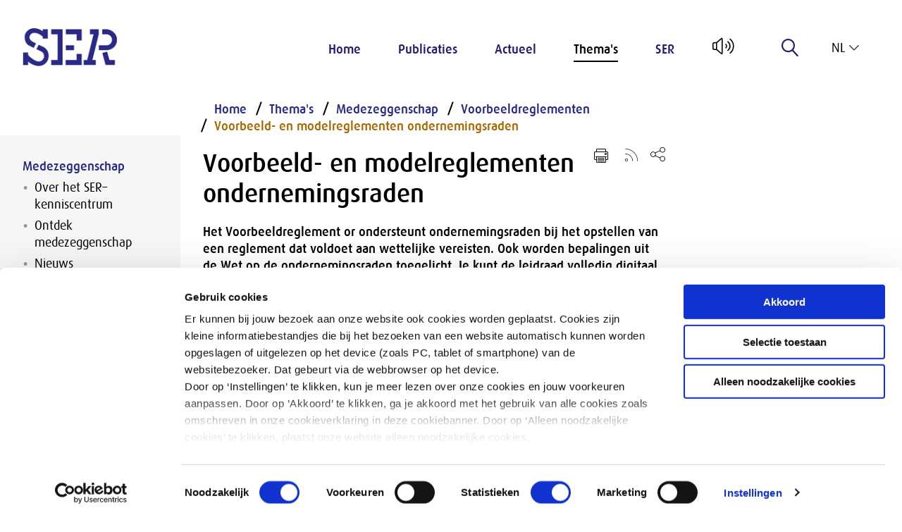

--- FILE ---
content_type: text/html; charset=utf-8
request_url: https://www.ser.nl/nl/publicaties/voorbeeldreglement
body_size: 8635
content:

<!DOCTYPE html>

<!--[if IE 9]><html lang="en" class="ie9 no-js"><![endif]-->
<!--[if !IE]><!-->
<html lang="nl">
<!--<![endif]-->
<head>
    <meta charset="utf-8" />
    <meta http-equiv="X-UA-Compatible" content="IE=edge">
    <meta http-equiv="Content-type" content="text/html; charset=utf-8">
    <meta content="width=device-width, initial-scale=1.0" name="viewport" />



    <title>OR-voorbeeldreglement | SER</title>


    <meta name="description" content="Het Voorbeeldreglement OR ondersteunt ondernemingsraden bij het opstellen van een reglement dat voldoet aan wettelijke vereisten. Ook worden bepalingen uit de Wet op de ondernemingsraden toegelicht. Je kunt de leidraad volledig digitaal raadplegen. " />
    <meta property="og:title" content="Voorbeeldreglement ondernemingsraden" />
    <meta property="og:description" content="Het Voorbeeldreglement OR ondersteunt ondernemingsraden bij het opstellen van een reglement dat voldoet aan wettelijke vereisten. " />
    <meta name="twitter:card" content="summary_large_image" />
    <meta property="og:image" content="https://www.ser.nl/-/media/ser/images/header-overzicht-en-thema/thema/or-medezeggenschap-2.jpg?h=300&amp;w=500" />
    <meta property="og:type" content="publication" />
    <meta property="og:site_name" content="www.ser.nl" />
    <link rel="canonical" href="https://www.ser.nl/nl/thema/medezeggenschap/voorbeeldreglementen/voorbeeldreglementen-ondernemingsraden" />

 <meta charset="UTF-8">
  <meta http-equiv="refresh" content="0; URL=https://www.ser.nl/nl/thema/medezeggenschap/voorbeeldreglementen/voorbeeldreglementen-ondernemingsraden">
    <link href="/styles/def.min.css" rel="stylesheet" />

    
    
    

    <link rel="apple-touch-icon" sizes="180x180" href="/apple-touch-icon.png">
    <link rel="icon" type="image/png" sizes="32x32" href="/favicon-32x32.png">
    <link rel="icon" type="image/png" sizes="16x16" href="/favicon-16x16.png">
    <link rel="mask-icon" href="/safari-pinned-tab.svg" color="#FFFFFF">
    <meta name="msapplication-TileColor" content="#ffffff">
    <meta name="theme-color" content="#ffffff">
    <script id="Cookiebot" src="https://consent.cookiebot.com/uc.js" data-culture="nl" data-cbid="dbe67015-0b77-4885-aec8-9f180fa73171" type="text/javascript" async></script>
</head>

<body data-contextitemid="56e459fb5c4346d79b76c3b5016caad3" >
    


    <!-- Google Tag Manager (noscript) -->

    <noscript>

        <iframe src="https://www.googletagmanager.com/ns.html?id=GTM-PV3GX96"
                height="0" width="0" if;visibility:hidden"></iframe>
    </noscript>
    <!-- End Google Tag Manager (noscript) -->

    <div class="section skiplink"><a href="#mainPageContent">Naar hoofdinhoud</a></div>





<header class="section">
    <div class="logo">
        <a href="/">
            <img src="/-/media/ser/images/ser/logo.png" alt="Home SER" />
        </a>
    </div>

    <div class="menu">
        <input id="menu-toggle" class="menu-toggle--helper" name="menu-toggle" type="checkbox" />
<label for="menu-toggle" class="menu-toggle color-scheme scheme-primary" tabindex="0">
    <span class="menu-toggle-line"></span>
</label>

<!--<nav role="navigation">
    <ul>
        <li><a href="#">One</a></li>
        <li>
            <a href="#">Two</a>
            <ul class="dropdown">
                <li><a href="#">Sub-1</a></li>
                <li><a href="#">Sub-2</a></li>
                <li><a href="#">Sub-3</a></li>
            </ul>
        </li>
        <li><a href="#">Three</a></li>
    </ul>
</nav>
-->

<nav class="menu-wrap rs_skip" role="navigation">
    <ul>
            <li class="menu-item-container color-scheme scheme-primary">

                <a href="/nl" class="menu-item "  target="">
                <span class="menu-item-icon lnr lnr-home"></span>

Home               </a>

        </li>
            <li class="menu-item-container color-scheme scheme-primary">

                <a href="/nl/publicaties" class="menu-item active" aria-current=true target="">

Publicaties               </a>

        <ul class="menu-subitems">
                <li class="menu-subitem ">
                    <a href="/nl/publicaties/adviezen">
                        

Adviezen                    </a>
                </li>
        </ul>               </li>
            <li class="menu-item-container color-scheme scheme-primary">

                <a href="/nl/actueel" class="menu-item "  target="">

Actueel               </a>

        <ul class="menu-subitems">
                <li class="menu-subitem ">
                    <a href="/nl/actueel/zicht">
                        

Zicht op                    </a>
                </li>
                <li class="menu-subitem ">
                    <a href="/nl/actueel/podcast">
                        

Podcast                     </a>
                </li>
                <li class="menu-subitem ">
                    <a href="/nl/actueel/nieuws">
                        

Nieuws                    </a>
                </li>
                <li class="menu-subitem ">
                    <a href="/nl/actueel/nieuwsbrieven">
                        

Nieuwsupdates                    </a>
                </li>
                <li class="menu-subitem ">
                    <a href="/nl/actueel/kalender">
                        

Kalender                    </a>
                </li>
                <li class="menu-subitem ">
                    <a href="/nl/actueel/adviesaanvragen">
                        

Adviesaanvragen                    </a>
                </li>
                <li class="menu-subitem ">
                    <a href="/nl/actueel/kabinetsreactie">
                        

Kabinetsreacties                    </a>
                </li>
                <li class="menu-subitem ">
                    <a href="/nl/actueel/toespraken">
                        

Toespraken van de voorzitter                    </a>
                </li>
        </ul>               </li>
            <li class="menu-item-container color-scheme scheme-primary">

                <a href="/nl/thema" class="menu-item "  target="">

Thema&#39;s               </a>

        <ul class="menu-subitems">
                <li class="menu-subitem ">
                    <a href="/nl/thema/arbeidsmarkt">
                        

Arbeidsmarkt                    </a>
                </li>
                <li class="menu-subitem ">
                    <a href="/nl/thema/diversiteit-en-inclusie">
                        

Diversiteit                    </a>
                </li>
                <li class="menu-subitem ">
                    <a href="/nl/thema/duurzaamheid">
                        

Duurzaamheid                    </a>
                </li>
                <li class="menu-subitem ">
                    <a href="/nl/thema/economie-en-inkomen">
                        

Economie                    </a>
                </li>
                <li class="menu-subitem ">
                    <a href="/nl/thema/medezeggenschap">
                        

Medezeggenschap                    </a>
                </li>
                <li class="menu-subitem menu-subitem--highlighted">
                    <a href="/nl/thema/alles">
                        

&gt; Zie alle thema’s                    </a>
                </li>
        </ul>               </li>
            <li class="menu-item-container color-scheme scheme-primary">

                <a href="/nl/ser" class="menu-item "  target="">

SER               </a>

        <ul class="menu-subitems">
                <li class="menu-subitem ">
                    <a href="/nl/ser/over-ser">
                        

Over de SER                    </a>
                </li>
                <li class="menu-subitem ">
                    <a href="/nl/ser/raad">
                        

Raad                    </a>
                </li>
                <li class="menu-subitem ">
                    <a href="/nl/ser/werken-bij-ser">
                        

Werken bij de SER                    </a>
                </li>
                <li class="menu-subitem ">
                    <a href="/nl/ser/contact">
                        

Contact                    </a>
                </li>
        </ul>               </li>
    </ul>
    </nav>

        <span id="readspeaker_button1" class="rs_skip rsbtn rs_preserve">
            <a rel="nofollow" class="rsbtn_play" accesskey="L" title="Laat de tekst voorlezen met ReadSpeaker webReader" href="//app-eu.readspeaker.com/cgi-bin/rsent?customerid=4749&amp;readclass=page&amp;lang=nl&amp;url=http%3a%2f%2fwww.ser.nl%2fnl%2fpublicaties%2fvoorbeeldreglement" onclick="readpage(this.href, 'xp1'); return false;">
                <span class="rsbtn_left rsimg rspart"><span class="lnr lnr-volume-high rsbtn_text" id="Readlogo"></span></span>
                <span class="rsbtn_right rsimg rsplay rspart"></span>
            </a>
        </span>




<form method="POST" autocomplete="off" class="menu-item menu-label menu-search rs_skip">
    <input name="__RequestVerificationToken" type="hidden" value="mTjv2wzU93lZFB4CsrZvySdwTsp0htDiXxRUqE0bb3cRBI9hmrr10sBDFARBQj8W4MJmyN3hw4qWcTHyEVtdlIFszjNxPLmkp5dxoFe_L0g1" />
    <input id="uid" name="uid" type="hidden" value="a45f3638-a968-4741-9aba-4c7db46fb8e5" />
    <input id="SearchResultsPageUrl" name="SearchResultsPageUrl" type="hidden" value="/nl/zoekresultaten" />
    <input id="ContextItemId" name="ContextItemId" type="hidden" value="56e459fb-5c43-46d7-9b76-c3b5016caad3" />

    <label for="SearchTerms" class="label" title="Zoeken" tabindex="0">
        
        <span class="lnr lnr-magnifier"></span>
    </label>

    <div class="menu-search-input">
        <input class="autocomplete search_input_header" id="SearchTerms" name="SearchTerms" placeholder="Zoeken..." type="search" value="" />
    </div>
</form>

<div class="language-selector color-scheme scheme-primary rs_skip" tabindex="0">
    <input type="checkbox" id="language_toggle" class="hidden" />
    <label for="language_toggle" class="language-selector-active">
        <span class="lnr lnr-chevron-down"></span>
        nl
    </label>
    <div class="language-selector-list list-max-1 color-scheme scheme-primary">
                <a href="#" onclick="return SwitchToLanguage('en', 'nl', '/en');" tabindex="0">
                    en
                </a>
    </div>
</div>    </div>
</header>
<div>
    
</div>
    <main role="main" id="mainPageContent">
        <div class="page">
            <div class="section">
                <div class="grid-x">
                    
                    <div id="xp1" class="rs_addtools rs_splitbutton rs_preserve rs_skip rs_exp"></div>
                </div>
                <div class="grid-x">
                    <div class="cell large-20 leftside">
    



        <div class="submenu submenu-dropdown-button-wrapper show-for-small-only" onclick="$(this).find('.submenu-dropdown-button').toggleClass('open'); $(this).toggleClass('active');">
            <ul>
                <li class="color-scheme scheme-primary fold-out">
                    <span>
Publicaties                    </span>
                    <button
                        type="button"
                        aria-expanded="true"
                        aria-label="Submenu voor Publicaties"
                        class="submenu-dropdown-button color-scheme scheme-primary">
                    </button>
                </li>
            </ul>
        </div>
    <nav class="submenu ulmenu rs_skip" aria-labelledby="Submenu">
        
        <ul>

            
            <li class="active">

                    <a href="/nl/publicaties">
Publicaties                    </a>
                    <button
                        type="button"
                        class="submenu-dropdown-button color-scheme scheme-primary show-for-small-only"
                        style="transform: rotate(180deg);"
                        aria-controls="menu-{5A8A304A-4E04-4C61-B382-143391B1ACE5}"
                        aria-expanded="true"
                        aria-label="Submenu voor Publicaties"
                        onclick="
                            $('.submenu-dropdown-button-wrapper').find('.submenu-dropdown-button').toggleClass('open');
                            $('.submenu-dropdown-button-wrapper').toggleClass('active');

                            var expanded = $('.submenu-dropdown-button-wrapper').find('.submenu-dropdown-button').attr('aria-expanded') === 'true';
                            $('.submenu-dropdown-button-wrapper').find('.submenu-dropdown-button').attr('aria-expanded', expanded);
                            ">
                    </button>

                        <ul aria-controls="menu-{5A8A304A-4E04-4C61-B382-143391B1ACE5}">
            <li class="color-scheme scheme-primary">
                <a class="" href="/nl/publicaties/adviezen">
Adviezen                </a>
                
            </li>
    </ul>

            </li>
        </ul>
    </nav>


</div>
<div class="cell medium-70 large-60 maincontent" id="mainPageContent">
    
<nav aria-label="Breadcrumb" class="breadcrumb rs_skip">
    <ol>
            <li class="">
                <a href="/nl"
                   >
Home                </a>
            </li>
            <li class="">
                <a href="/nl/publicaties"
                   >
Publicaties                </a>
            </li>
            <li class="active">
                <a href="/nl/publicaties/voorbeeldreglement-ondernemingsraden"
                     aria-current="page"  >
OR-voorbeeldreglement                </a>
            </li>
    </ol>
</nav>

    <div class="content">
    <div class="content-date social">
        08-05-2025
    </div>

    <ul class="titleshare rs_skip">




        <li><a href="#" class="lnr lnr-printer" title="Print pagina" onclick="window.print();"></a></li>
            <li class="rss"><a href="/nl/rss/publications" target="_blank"><img src="/images/Icons/rss.svg" alt="Rss Feed" /></a></li>

        <li class="social-share">
            <button class="share-icon" tabindex="0" aria-haspopup="true" aria-expanded="false" aria-label="Open deel keuzemenu"><img src="/images/Icons/share.svg" alt="" aria-hidden="true" /></button>
            <div class="social-urls"  role="menu" aria-label="Deel keuzemenu">
                <a aria-label="Delen via LinkedIn" href="http://www.linkedin.com/shareArticle?url=https%3a%2f%2fwww.ser.nl%2fnl%2fpublicaties%2fvoorbeeldreglement-ondernemingsraden&title=Voorbeeld-+en+modelreglementen+ondernemingsraden" class="social-icon" target="_blank">
                    <svg aria-hidden="true" aria-labelledby="simpleicons-linkedin-icon" role="img" viewBox="0 0 24 24" xmlns="http://www.w3.org/2000/svg">
                    <title id="simpleicons-linkedin-icon">Deel op LinkedIn</title><path d="M20.447 20.452h-3.554v-5.569c0-1.328-.027-3.037-1.852-3.037-1.853 0-2.136 1.445-2.136 2.939v5.667H9.351V9h3.414v1.561h.046c.477-.9 1.637-1.85 3.37-1.85 3.601 0 4.267 2.37 4.267 5.455v6.286zM5.337 7.433c-1.144 0-2.063-.926-2.063-2.065 0-1.138.92-2.063 2.063-2.063 1.14 0 2.064.925 2.064 2.063 0 1.139-.925 2.065-2.064 2.065zm1.782 13.019H3.555V9h3.564v11.452zM22.225 0H1.771C.792 0 0 .774 0 1.729v20.542C0 23.227.792 24 1.771 24h20.451C23.2 24 24 23.227 24 22.271V1.729C24 .774 23.2 0 22.222 0h.003z" /></svg>
                </a>
                <a aria-label="Delen via Twitter" href="https://twitter.com/share?url=https%3a%2f%2fwww.ser.nl%2fnl%2fpublicaties%2fvoorbeeldreglement-ondernemingsraden" target="_blank" class="social-icon">
                    <svg aria-hidden="true" aria-labelledby="simpleicons-twitter-icon" role="img" viewBox="0 0 24 24" xmlns="http://www.w3.org/2000/svg">
                    <title id="simpleicons-twitter-icon">Deel op Twitter</title><path d="M18.901 1.153h3.68l-8.04 9.19L24 22.846h-7.406l-5.8-7.584-6.638 7.584H.474l8.6-9.83L0 1.154h7.594l5.243 6.932ZM17.61 20.644h2.039L6.486 3.24H4.298Z" /></svg>
                </a>
                <a aria-label="Delen via e-mail" href="mailto:?subject=SER: Voorbeeld- en modelreglementen ondernemingsraden&amp;body=https%3a%2f%2fwww.ser.nl%2fnl%2fpublicaties%2fvoorbeeldreglement-ondernemingsraden" class="social-icon">
                    <svg aria-hidden="true" enable-background="new -0.709 -27.689 141.732 141.732" id="Livello_1" version="1.1" viewBox="-0.709 -27.689 141.732 141.732" xml:space="preserve" xmlns="http://www.w3.org/2000/svg" xmlns:xlink="http://www.w3.org/1999/xlink">
                    <title id="simpleicons-mail-icon">Deel via E-mail</title><g id="Livello_106"><path d="M90.854,43.183l39.834,34.146l-3.627,3.627L86.924,46.552L70.177,60.907L53.626,46.719L13.693,80.951l-3.807-3.807   L49.5,43.182L9.68,9.044l3.627-3.627l56.676,48.587L82.8,43.016l-0.035-0.032h0.073l43.829-37.575l3.811,3.811L90.854,43.183z    M140.314,80.96V5.411c0-2.988-2.416-5.411-5.396-5.411c-0.021,0-0.041,0.003-0.062,0.004C134.835,0.003,134.814,0,134.793,0   c-0.333,0-0.655,0.035-0.975,0.098V0.018H11.158V0.01H5.564C5.508,0.007,5.453,0,5.396,0C5.376,0,5.355,0.003,5.334,0.004   C5.312,0.003,5.293,0,5.271,0C2.359,0,0,2.366,0,5.284c0,0.021,0.003,0.042,0.003,0.063C0.003,5.368,0,5.39,0,5.411V80.96   c0,2.979,2.416,5.396,5.396,5.396h129.521C137.898,86.355,140.314,83.939,140.314,80.96" /></g><g id="Livello_1_1_" /></svg>
                </a>
            </div>
        </li>
    </ul>

    <div class="content-article-type"> Publicatie</div>
    <h1>
        Voorbeeld- en modelreglementen ondernemingsraden
    </h1>

    <div class="intro">
        <p>Het Voorbeeldreglement OR ondersteunt ondernemingsraden bij het opstellen van een reglement dat voldoet aan wettelijke vereisten. Ook worden bepalingen uit de Wet op de ondernemingsraden toegelicht. Je kunt de leidraad volledig digitaal raadplegen.</p>
    </div>

    <p>Het Voorbeeldreglement ondernemingsraden bevat modelreglementen met toelichting, de complete tekst van de Wet op de ondernemingsraden en informatie over de taken, bevoegdheden en rechtspositie van or-leden en over afspraken tussen de or en de ondernemer.<br />
<br />
Je kunt de leidraad volledig digitaal raadplegen. Vanuit de inhoudsopgave kun je direct doorklikken naar de hoofdstukken en bijlagen. Ook kun je de diverse modelreglementen en modelinstellingsbesluiten downloaden en gebruiken voor een &lsquo;vertaling&rsquo; naar de eigen situatie.<br />
<br />
Let op: onderstaande modelreglementen (in Word) bevatten geen alternatieve modelbepalingen (en toelichtende aantekeningen) zoals die wel staan opgenomen in het volledige Voorbeeldreglement ondernemingsraden.<em> </em></p>
<h2>Reglement verplicht voor OR</h2>
<p>Een ondernemingsraad (OR) is verplicht een reglement te maken waarin regels zijn opgenomen voor een correct verloop van de OR-verkiezing en voor een goede werkwijze van de OR. In de opgenomen modelreglementen en de toelichting daarbij worden suggesties aangereikt die als voorbeeld kunnen dienen voor ondernemingsraden bij het opstellen van hun reglement.<br />
<br />
Het voorbeeldreglement is opgesteld onder auspici&euml;n van de SER-Commissie Bevordering Medezeggenschap.</p>
<p>Hoofdstuk 4 van het SER-voorbeeldreglement licht toe wanneer er een cor wordt ingesteld en bevat een modelreglement voor een cor.&nbsp;</p>
    <hr />
        <div class="downloads">
            <h3>Download:</h3>
            <ul>
                        <li>
                            <a href="/-/media/ser/downloads/thema/or/voorbeeldreglementen/or-voorbeeldreglement.pdf" target="_blank" title="Het Voorbeeldreglement OR ondersteunt ondernemingsraden bij het opstellen van een reglement dat voldoet aan wettelijke vereisten. Ook worden bepalingen uit de Wet op de ondernemingsraden toegelicht. ">Voorbeeldreglement ondernemingsraden (8193 kb)</a>
                        </li>
                        <li>
                            <a href="/-/media/ser/downloads/thema/or/voorbeeldreglementen/invulformulier-modelreglement-ondernemingsraden-personenstelsel.docx" target="_blank" title="Het Voorbeeldreglement OR ondersteunt ondernemingsraden bij het opstellen van een reglement dat voldoet aan wettelijke vereisten.">Invulformulier modelreglement ondernemingsraden personenstelsel (48 kb)</a>
                        </li>
                        <li>
                            <a href="/-/media/ser/downloads/thema/or/voorbeeldreglementen/invulformulier-modelreglement-ondernemingsraden-lijstenstelsel.docx" target="_blank" title="Het Voorbeeldreglement OR ondersteunt ondernemingsraden bij het opstellen van een reglement dat voldoet aan wettelijke vereisten.">Invulformulier modelreglement ondernemingsraden lijstenstelsel (49 kb)</a>
                        </li>
                        <li>
                            <a href="/-/media/ser/downloads/thema/or/voorbeeldreglementen/invulformulier-modelreglement-kiesgroepen-personenstelsel.docx" target="_blank" title="Het Voorbeeldreglement OR ondersteunt ondernemingsraden bij het opstellen van een reglement dat voldoet aan wettelijke vereisten.">Invulformulier modelreglement kiesgroepen personenstelsel (47 kb)</a>
                        </li>
                        <li>
                            <a href="/-/media/ser/downloads/thema/or/voorbeeldreglementen/invulformulier-modelreglement-kiesgroepen-lijstenstelsel.docx" target="_blank" title="Het Voorbeeldreglement OR ondersteunt ondernemingsraden bij het opstellen van een reglement dat voldoet aan wettelijke vereisten.">invulformulier modelreglement kiesgroepen lijstenstelsel (48 kb)</a>
                        </li>
                        <li>
                            <a href="/-/media/ser/downloads/thema/or/voorbeeldreglementen/invulformulier-modelreglement-cor.docx" target="_blank" title="Het Voorbeeldreglement OR ondersteunt ondernemingsraden bij het opstellen van een reglement dat voldoet aan wettelijke vereisten.">Invulformulier formulier modelreglement cor   (41 kb)</a>
                        </li>
                        <li>
                            <a href="/-/media/ser/downloads/thema/or/voorbeeldreglementen/invulformulier-modelreglement-gor.docx" target="_blank" title="Het Voorbeeldreglement OR ondersteunt ondernemingsraden bij het opstellen van een reglement dat voldoet aan wettelijke vereisten.">Invulformulier formulier modelreglement gor (40 kb)</a>
                        </li>
                        <li>
                            <a href="/-/media/ser/downloads/thema/or/voorbeeldreglementen/invulformulier-modelinstellingsbesluit-vaste-commissie.docx" target="_blank" title="Het Voorbeeldreglement OR ondersteunt ondernemingsraden bij het opstellen van een reglement dat voldoet aan wettelijke vereisten.">Invulformulier modelinstellingsbesluit vaste commissie (37 kb)</a>
                        </li>
                        <li>
                            <a href="/-/media/ser/downloads/thema/or/voorbeeldreglementen/invulformulier-modelinstellingsbesluit-voorbereidingscommissie.docx" target="_blank" title="Het Voorbeeldreglement OR ondersteunt ondernemingsraden bij het opstellen van een reglement dat voldoet aan wettelijke vereisten.">Invulformulier modelinstellingsbesluit voorbereidingscommissie (36 kb)</a>
                        </li>
            </ul>
        </div></div>

    
</div>

<div class="cell medium-30 large-20 rightside">
    
<a href="/nl/thema/medezeggenschap" target="" class="image-block content-block kleur-lichtblauw-oud rs_skip">
    <div class="image-block-image">

        <img src="/-/media/ser/images/header-overzicht-en-thema/thema/medezeggenschap_header.png?mh=512&amp;mw=512&amp;hash=7B962926AEEB2FA40F55D622BDCC7026" alt="Ondernemingsraad" />
        <span class="image-block-copyright"></span>
    </div>
    <div class="image-block-link">
        <span class="lnr lnr-arrow-right"></span>

        Thema Medezeggenschap
    </div>
</a>
</div>
                </div>
            </div>
        </div>
    </main>

<footer class="section">
    <h2 class="show-for-sr">
        Overige informatie
    </h2>

    <div class="footer-top grid-x">

        <div class="footer-list footer-form cell large-25 form">
            



    <div class="link-block link-block--ser kleur-donkerblauw full-height">
                <h2>Nieuwsupdate</h2>
        <ul class="link-block-items">
                <li class="link-block-item">
<a href="/nl/actueel/nieuwsbrief-aanmelden" >                            <span>Inschrijven</span>
</a>                </li>
        </ul>

    </div>

        </div>

        <div class="footer-list cell large-20">
            <h3 class="footer-list-header">SER</h3>

            
    <ul class="rs_skip">
            <li>
                <a href="/nl/adviezen">Adviezen</a>
             </li>
            <li>
                <a href="/nl/publicaties">Publicaties</a>
             </li>
            <li>
                <a href="/nl/actueel">Actueel</a>
             </li>
            <li>
                <a href="/nl/thema">Thema&#39;s</a>
             </li>
            <li>
                <a href="/nl/ser">SER</a>
             </li>
    </ul>
        </div>

        <div class="footer-list cell large-20">
            <h3 class="footer-list-header">Contact</h3>

            <p>
                <span style="white-space: pre-line"><a href="/nl/ser/contact">Contact</a>
Tel: <a href="tel:+31703499499">070 - 3 499 499</a>
<a href="/nl/ser/over-ser/faq">Veelgestelde vragen</a>
</span>
            </p>
        </div>

        <div class="footer-list cell large-20">
            <h3 class="footer-list-header">Postadres</h3>

            <p>
                <span style="white-space: pre-line"> Postbus 90405 
2509 LK Den Haag 

</span>
            </p>
        </div>

        <div class="cell auto"></div>
    </div>

    <div class="footer-bottom">
        
<nav class="footer-social-icons rs_skip">
<a href="https://nl.linkedin.com/company/sociaal-economische-raad-social-economic-council" target="_blank" rel="noopener noreferrer" >            <span class="show-for-sr">Open linkedin van SER</span>
            <svg aria-hidden="true" title="linkedin">
                    <use href="/images/Icons/fontawesome-brands.svg#linkedin"></use>
            </svg>
</a><a href="https://twitter.com/SER_NL" target="_blank" rel="noopener noreferrer" >            <span class="show-for-sr">Open x-twitter van SER</span>
            <svg aria-hidden="true" title="x-twitter">
                    <use href="/images/Icons/fontawesome-brands.svg#x-twitter"></use>
            </svg>
</a><a href="https://www.instagram.com/sociaaleconomischeraad/" target="_blank" rel="noopener noreferrer" >            <span class="show-for-sr">Open instagram van SER</span>
            <svg aria-hidden="true" title="instagram">
                    <use href="/images/Icons/fontawesome-brands.svg#instagram"></use>
            </svg>
</a><a href="https://www.youtube.com/@SERcommunicatie" target="_blank" rel="noopener noreferrer" >            <span class="show-for-sr">Open youtube van SER</span>
            <svg aria-hidden="true" title="youtube">
                    <use href="/images/Icons/fontawesome-brands.svg#youtube"></use>
            </svg>
</a><a href="https://open.spotify.com/show/1k6meuOTECRPRb0WmOk2BW" target="_blank" rel="noopener noreferrer" >            <span class="show-for-sr">Open spotify van SER</span>
            <svg aria-hidden="true" title="spotify">
                    <use href="/images/Icons/fontawesome-brands.svg#spotify"></use>
            </svg>
</a><a href="https://bsky.app/profile/sernl.bsky.social" >            <span class="show-for-sr">Open bluesky van SER</span>
            <svg aria-hidden="true" title="bluesky">
                    <use href="/images/Icons/fontawesome-brands.svg#bluesky"></use>
            </svg>
</a>
    <script src="/scripts/svg4everybody.js"></script>
    <script>svg4everybody();</script>
</nav>

        <div class="footer-list-horizontal">
            
<ul class="rs_skip">
        <li>
            <a href="/nl">Home</a>
        </li>
        <li>
            <a href="/nl/privacy">Privacy</a>
        </li>
        <li>
            <a href="/nl/klachten">Klachten</a>
        </li>
</ul>
        </div>
    </div>
</footer>
    
    <script src="https://code.jquery.com/jquery-3.3.1.min.js"></script>

    <script src="/scripts/menu.js"></script>
    <script src="/scripts/language/language.js?v=1.0.0.0"></script>
<script src="/scripts/autocomplete-main.min.js?v=1.0.0.0"></script>
<script src="/scripts/autocomplete.min.js?v=1.0.0.0"></script>

    <!-- ReadSpeaker -->
    <script src="//f1-eu.readspeaker.com/script/4749/webReader/webReader.js?pids=wr&notools=1" type="text/javascript"></script>
    <script type="text/javascript">
        window.rsConf = { ui: { disableDetachment: true }, general: { usePost: true } };
    </script>

    <!-- Adding Sitecore Forms scripts manually as a workaround for SXA at the moment -->
    <script src="/sitecore%20modules/Web/ExperienceForms/scripts/jquery.validate.min.js"></script>
    <script src="/sitecore%20modules/Web/ExperienceForms/scripts/jquery.validate.unobtrusive.min.js"></script>

    <script src="/sitecore%20modules/Web/ExperienceForms/scripts/jquery.validate.messages.nl.js"></script>

    <script src="/sitecore%20modules/Web/ExperienceForms/scripts/jquery.unobtrusive-ajax.js"></script>
    <script src="/sitecore%20modules/Web/ExperienceForms/scripts/form.validate.js"></script>
    <script src="/sitecore%20modules/Web/ExperienceForms/scripts/form.tracking.js"></script>
    <script src="/sitecore%20modules/Web/ExperienceForms/scripts/formsextensions.validate.js"></script>

    <script>
        $(document).ready(function () {
            /* Basic pager */
            $(".overview-pager a").not(".active, .overview-pager-arrow").hide();

            $(".overview-pager-item.active").next().show();
            if ($(".overview-pager-item.active").attr("href") == "?page=1") {
                $(".overview-pager-item.active").next().next().show();
            }

            $(".overview-pager-item.active").prev().show();

            if ($(".last-arrow").length == 0) {
                $(".overview-pager-item.active").prev().prev().show();
            }

        });
    </script>
    <script src="/scripts/quizlet.js"></script>
</body>
</html>

--- FILE ---
content_type: text/html; charset=utf-8
request_url: https://www.ser.nl/nl/thema/medezeggenschap/voorbeeldreglementen/voorbeeldreglementen-ondernemingsraden
body_size: 11617
content:

<!DOCTYPE html>

<!--[if IE 9]><html lang="en" class="ie9 no-js"><![endif]-->
<!--[if !IE]><!-->
<html lang="nl">
<!--<![endif]-->
<head>
    <meta charset="utf-8" />
    <meta http-equiv="X-UA-Compatible" content="IE=edge">
    <meta http-equiv="Content-type" content="text/html; charset=utf-8">
    <meta content="width=device-width, initial-scale=1.0" name="viewport" />



    <title>Voorbeeldreglementen or | SER</title>


    <meta name="description" content="Voorbeeld- en modelreglementen ondernemingsraden" />
    <meta property="og:title" content="Voorbeeld- en modelreglementen ondernemingsraden" />
    <meta property="og:description" content="Het Voorbeeldreglement OR ondersteunt ondernemingsraden bij het opstellen van een reglement dat voldoet aan wettelijke vereisten." />
    <meta property="og:type" content="website" />
    <meta property="og:site_name" content="www.ser.nl" />

    <link href="/styles/def.min.css" rel="stylesheet" />

    
    
    

    <link rel="apple-touch-icon" sizes="180x180" href="/apple-touch-icon.png">
    <link rel="icon" type="image/png" sizes="32x32" href="/favicon-32x32.png">
    <link rel="icon" type="image/png" sizes="16x16" href="/favicon-16x16.png">
    <link rel="mask-icon" href="/safari-pinned-tab.svg" color="#FFFFFF">
    <meta name="msapplication-TileColor" content="#ffffff">
    <meta name="theme-color" content="#ffffff">
    <script id="Cookiebot" src="https://consent.cookiebot.com/uc.js" data-culture="nl" data-cbid="dbe67015-0b77-4885-aec8-9f180fa73171" type="text/javascript" async></script>
</head>

<body data-contextitemid="356a61fa9d7e4a27a6d4ed579c1115b2" >
    


    <!-- Google Tag Manager (noscript) -->

    <noscript>

        <iframe src="https://www.googletagmanager.com/ns.html?id=GTM-PV3GX96"
                height="0" width="0" if;visibility:hidden"></iframe>
    </noscript>
    <!-- End Google Tag Manager (noscript) -->

    <div class="section skiplink"><a href="#mainPageContent">Naar hoofdinhoud</a></div>





<header class="section">
    <div class="logo">
        <a href="/">
            <img src="/-/media/ser/images/ser/logo.png" alt="Home SER" />
        </a>
    </div>

    <div class="menu">
        <input id="menu-toggle" class="menu-toggle--helper" name="menu-toggle" type="checkbox" />
<label for="menu-toggle" class="menu-toggle color-scheme scheme-primary" tabindex="0">
    <span class="menu-toggle-line"></span>
</label>

<!--<nav role="navigation">
    <ul>
        <li><a href="#">One</a></li>
        <li>
            <a href="#">Two</a>
            <ul class="dropdown">
                <li><a href="#">Sub-1</a></li>
                <li><a href="#">Sub-2</a></li>
                <li><a href="#">Sub-3</a></li>
            </ul>
        </li>
        <li><a href="#">Three</a></li>
    </ul>
</nav>
-->

<nav class="menu-wrap rs_skip" role="navigation">
    <ul>
            <li class="menu-item-container color-scheme scheme-primary">

                <a href="/nl" class="menu-item "  target="">
                <span class="menu-item-icon lnr lnr-home"></span>

Home               </a>

        </li>
            <li class="menu-item-container color-scheme scheme-primary">

                <a href="/nl/publicaties" class="menu-item "  target="">

Publicaties               </a>

        <ul class="menu-subitems">
                <li class="menu-subitem ">
                    <a href="/nl/publicaties/adviezen">
                        

Adviezen                    </a>
                </li>
        </ul>               </li>
            <li class="menu-item-container color-scheme scheme-primary">

                <a href="/nl/actueel" class="menu-item "  target="">

Actueel               </a>

        <ul class="menu-subitems">
                <li class="menu-subitem ">
                    <a href="/nl/actueel/zicht">
                        

Zicht op                    </a>
                </li>
                <li class="menu-subitem ">
                    <a href="/nl/actueel/podcast">
                        

Podcast                     </a>
                </li>
                <li class="menu-subitem ">
                    <a href="/nl/actueel/nieuws">
                        

Nieuws                    </a>
                </li>
                <li class="menu-subitem ">
                    <a href="/nl/actueel/nieuwsbrieven">
                        

Nieuwsupdates                    </a>
                </li>
                <li class="menu-subitem ">
                    <a href="/nl/actueel/kalender">
                        

Kalender                    </a>
                </li>
                <li class="menu-subitem ">
                    <a href="/nl/actueel/adviesaanvragen">
                        

Adviesaanvragen                    </a>
                </li>
                <li class="menu-subitem ">
                    <a href="/nl/actueel/kabinetsreactie">
                        

Kabinetsreacties                    </a>
                </li>
                <li class="menu-subitem ">
                    <a href="/nl/actueel/toespraken">
                        

Toespraken van de voorzitter                    </a>
                </li>
        </ul>               </li>
            <li class="menu-item-container color-scheme scheme-primary">

                <a href="/nl/thema" class="menu-item active" aria-current=true target="">

Thema&#39;s               </a>

        <ul class="menu-subitems">
                <li class="menu-subitem ">
                    <a href="/nl/thema/arbeidsmarkt">
                        

Arbeidsmarkt                    </a>
                </li>
                <li class="menu-subitem ">
                    <a href="/nl/thema/diversiteit-en-inclusie">
                        

Diversiteit                    </a>
                </li>
                <li class="menu-subitem ">
                    <a href="/nl/thema/duurzaamheid">
                        

Duurzaamheid                    </a>
                </li>
                <li class="menu-subitem ">
                    <a href="/nl/thema/economie-en-inkomen">
                        

Economie                    </a>
                </li>
                <li class="menu-subitem ">
                    <a href="/nl/thema/medezeggenschap">
                        

Medezeggenschap                    </a>
                </li>
                <li class="menu-subitem menu-subitem--highlighted">
                    <a href="/nl/thema/alles">
                        

&gt; Zie alle thema’s                    </a>
                </li>
        </ul>               </li>
            <li class="menu-item-container color-scheme scheme-primary">

                <a href="/nl/ser" class="menu-item "  target="">

SER               </a>

        <ul class="menu-subitems">
                <li class="menu-subitem ">
                    <a href="/nl/ser/over-ser">
                        

Over de SER                    </a>
                </li>
                <li class="menu-subitem ">
                    <a href="/nl/ser/raad">
                        

Raad                    </a>
                </li>
                <li class="menu-subitem ">
                    <a href="/nl/ser/werken-bij-ser">
                        

Werken bij de SER                    </a>
                </li>
                <li class="menu-subitem ">
                    <a href="/nl/ser/contact">
                        

Contact                    </a>
                </li>
        </ul>               </li>
    </ul>
    </nav>

        <span id="readspeaker_button1" class="rs_skip rsbtn rs_preserve">
            <a rel="nofollow" class="rsbtn_play" accesskey="L" title="Laat de tekst voorlezen met ReadSpeaker webReader" href="//app-eu.readspeaker.com/cgi-bin/rsent?customerid=4749&amp;readclass=page&amp;lang=nl&amp;url=http%3a%2f%2fwww.ser.nl%2fnl%2fthema%2fmedezeggenschap%2fvoorbeeldreglementen%2fvoorbeeldreglementen-ondernemingsraden" onclick="readpage(this.href, 'xp1'); return false;">
                <span class="rsbtn_left rsimg rspart"><span class="lnr lnr-volume-high rsbtn_text" id="Readlogo"></span></span>
                <span class="rsbtn_right rsimg rsplay rspart"></span>
            </a>
        </span>




<form method="POST" autocomplete="off" class="menu-item menu-label menu-search rs_skip">
    <input name="__RequestVerificationToken" type="hidden" value="bGlmjJxlWjCBoG7VNm6ejRJndOZSSWZzneuZFEAag7j3CWS2CPZzweL6pemdaqoYovJYNTPCRCX3achtPsZmlU7pBsDTkLbLyNKVrACWdrU1" />
    <input id="uid" name="uid" type="hidden" value="a45f3638-a968-4741-9aba-4c7db46fb8e5" />
    <input id="SearchResultsPageUrl" name="SearchResultsPageUrl" type="hidden" value="/nl/zoekresultaten" />
    <input id="ContextItemId" name="ContextItemId" type="hidden" value="356a61fa-9d7e-4a27-a6d4-ed579c1115b2" />

    <label for="SearchTerms" class="label" title="Zoeken" tabindex="0">
        
        <span class="lnr lnr-magnifier"></span>
    </label>

    <div class="menu-search-input">
        <input class="autocomplete search_input_header" id="SearchTerms" name="SearchTerms" placeholder="Zoeken..." type="search" value="" />
    </div>
</form>

<div class="language-selector color-scheme scheme-primary rs_skip" tabindex="0">
    <input type="checkbox" id="language_toggle" class="hidden" />
    <label for="language_toggle" class="language-selector-active">
        <span class="lnr lnr-chevron-down"></span>
        nl
    </label>
    <div class="language-selector-list list-max-1 color-scheme scheme-primary">
                <a href="#" onclick="return SwitchToLanguage('en', 'nl', '/en');" tabindex="0">
                    en
                </a>
    </div>
</div>    </div>
</header>
<div>
    
</div>
    <main role="main" id="mainPageContent">
        <div class="page">
            <div class="section">
                <div class="grid-x">
                    
                    <div id="xp1" class="rs_addtools rs_splitbutton rs_preserve rs_skip rs_exp"></div>
                </div>
                <div class="grid-x">
                    <div class="cell large-20 leftside">
    



        <div class="submenu submenu-dropdown-button-wrapper show-for-small-only" onclick="$(this).find('.submenu-dropdown-button').toggleClass('open'); $(this).toggleClass('active');">
            <ul>
                <li class="color-scheme scheme-primary fold-out">
                    <span>
Medezeggenschap                    </span>
                    <button
                        type="button"
                        aria-expanded="true"
                        aria-label="Submenu voor Medezeggenschap"
                        class="submenu-dropdown-button color-scheme scheme-primary">
                    </button>
                </li>
            </ul>
        </div>
    <nav class="submenu ulmenu rs_skip" aria-labelledby="Submenu">
        
        <ul>

            
            <li class="active">

                    <a href="/nl/thema/medezeggenschap">
Medezeggenschap                    </a>
                    <button
                        type="button"
                        class="submenu-dropdown-button color-scheme scheme-primary show-for-small-only"
                        style="transform: rotate(180deg);"
                        aria-controls="menu-{74941F39-C358-4156-BEA4-F494A3286F06}"
                        aria-expanded="true"
                        aria-label="Submenu voor Medezeggenschap"
                        onclick="
                            $('.submenu-dropdown-button-wrapper').find('.submenu-dropdown-button').toggleClass('open');
                            $('.submenu-dropdown-button-wrapper').toggleClass('active');

                            var expanded = $('.submenu-dropdown-button-wrapper').find('.submenu-dropdown-button').attr('aria-expanded') === 'true';
                            $('.submenu-dropdown-button-wrapper').find('.submenu-dropdown-button').attr('aria-expanded', expanded);
                            ">
                    </button>

                        <ul aria-controls="menu-{74941F39-C358-4156-BEA4-F494A3286F06}">
            <li class="color-scheme scheme-primary">
                <a class="" href="/nl/thema/medezeggenschap/over-het-kenniscentrum">
Over het SER–kenniscentrum                </a>
                
            </li>
            <li class="color-scheme scheme-primary">
                <a class="" href="/nl/thema/medezeggenschap/medezeggenschap">
Ontdek medezeggenschap                </a>
                
            </li>
            <li class="color-scheme scheme-primary">
                <a class="" href="/nl/thema/medezeggenschap/nieuws">
Nieuws                </a>
                
                    <ul aria-controls="submenu-{DB71D27A-5888-4EC2-A627-E5D3EE76D861}">
                    </ul>
            </li>
            <li class="color-scheme scheme-primary active fold-out open">
                <a class="" href="/nl/thema/medezeggenschap/voorbeeldreglementen">
Voorbeeldreglementen                </a>
                    
                        <button
                            class="submenu-dropdown-button color-scheme scheme-primary"
                            aria-expanded="true"
                            aria-controls="submenu-{1D090431-1551-4CD0-B1C8-1F6CC42BA223}"
                            aria-label="Submenu voor Voorbeeldreglementen"
                            type="button"
                            onclick="
                                var btn = $(this);
                                var parent = btn.parent();
                                var expanded = btn.attr('aria-expanded') === 'true';
                                btn.attr('aria-expanded', !expanded);
                                parent.toggleClass('open');
                            ">
                        </button>
                    
                
                    <ul aria-controls="submenu-{1D090431-1551-4CD0-B1C8-1F6CC42BA223}">
                            <li class="active">
                                <a href="/nl/thema/medezeggenschap/voorbeeldreglementen/voorbeeldreglementen-ondernemingsraden">
Voorbeeld- en modelreglementen ondernemingsraden                                </a>
                            </li>
                            <li>
                                <a href="/nl/thema/medezeggenschap/voorbeeldreglementen/leidraad-personeelsvertegenwoordiging">
Leidraad pvt                                </a>
                            </li>
                    </ul>
            </li>
            <li class="color-scheme scheme-primary">
                <a class="" href="/nl/thema/medezeggenschap/publicaties">
Publicaties                </a>
                
                    <ul aria-controls="submenu-{902960FA-EE8C-4D54-B4A4-065B60707D92}">
                    </ul>
            </li>
            <li class="color-scheme scheme-primary">
                <a class="" href="/nl/thema/medezeggenschap/faq">
Veelgestelde vragen                </a>
                
                    <ul aria-controls="submenu-{6CCB2564-FB27-49C2-9226-5CCD495EAA70}">
                    </ul>
            </li>
            <li class="color-scheme scheme-primary fold-out">
                <a class="" href="/nl/thema/medezeggenschap/medezeggenschapstructuren">
MZ-structuren                </a>
                    
                        <button
                            class="submenu-dropdown-button color-scheme scheme-primary"
                            aria-expanded="false"
                            aria-controls="submenu-{5E54086A-ECE7-4E83-8E3B-2AF438ADEB5D}"
                            aria-label="Submenu voor MZ-structuren"
                            type="button"
                            onclick="
                                var btn = $(this);
                                var parent = btn.parent();
                                var expanded = btn.attr('aria-expanded') === 'true';
                                btn.attr('aria-expanded', !expanded);
                                parent.toggleClass('open');
                            ">
                        </button>
                    
                
                    <ul aria-controls="submenu-{5E54086A-ECE7-4E83-8E3B-2AF438ADEB5D}">
                            <li>
                                <a href="/nl/thema/medezeggenschap/medezeggenschapstructuren/ondernemingsraad">
Ondernemingsraad                                </a>
                            </li>
                            <li>
                                <a href="/nl/thema/medezeggenschap/medezeggenschapstructuren/onderdeelcommissie">
Onderdeelcommissie                                </a>
                            </li>
                            <li>
                                <a href="/nl/thema/medezeggenschap/medezeggenschapstructuren/personeelsvertegenwoordiging">
Personeels-vertegenwoordiging                                </a>
                            </li>
                            <li>
                                <a href="/nl/thema/medezeggenschap/medezeggenschapstructuren/centrale-ondernemingsraad">
Centrale ondernemingsraad                                </a>
                            </li>
                            <li>
                                <a href="/nl/thema/medezeggenschap/medezeggenschapstructuren/groepsondernemingsraad">
Groeps-ondernemingsraad                                </a>
                            </li>
                            <li>
                                <a href="/nl/thema/medezeggenschap/medezeggenschapstructuren/gemeenschappelijke-or">
Gemeenschappelijke or                                </a>
                            </li>
                            <li>
                                <a href="/nl/thema/medezeggenschap/medezeggenschapstructuren/europese-ondernemingsraad">
Europese ondernemingsraad                                </a>
                            </li>
                            <li>
                                <a href="/nl/thema/medezeggenschap/medezeggenschapstructuren/ontheffing">
Ontheffing                                 </a>
                            </li>
                    </ul>
            </li>
            <li class="color-scheme scheme-primary fold-out">
                <a class="" href="/nl/thema/medezeggenschap/start-een-or-of-pvt">
Start een or of pvt                </a>
                    
                        <button
                            class="submenu-dropdown-button color-scheme scheme-primary"
                            aria-expanded="false"
                            aria-controls="submenu-{A692F8AB-40A4-4DF2-88FE-6BCCC2099582}"
                            aria-label="Submenu voor Start een or of pvt"
                            type="button"
                            onclick="
                                var btn = $(this);
                                var parent = btn.parent();
                                var expanded = btn.attr('aria-expanded') === 'true';
                                btn.attr('aria-expanded', !expanded);
                                parent.toggleClass('open');
                            ">
                        </button>
                    
                
                    <ul aria-controls="submenu-{A692F8AB-40A4-4DF2-88FE-6BCCC2099582}">
                            <li>
                                <a href="/nl/thema/medezeggenschap/start-een-or-of-pvt/oprichten-ondernemingsraad">
Oprichten or of pvt                                </a>
                            </li>
                            <li>
                                <a href="/nl/thema/medezeggenschap/start-een-or-of-pvt/samenstelling">
Samenstelling or en pvt                                 </a>
                            </li>
                            <li>
                                <a href="/nl/thema/medezeggenschap/start-een-or-of-pvt/verkiezingen">
Verkiezingen voor de or of pvt                                </a>
                            </li>
                            <li>
                                <a href="/nl/thema/medezeggenschap/start-een-or-of-pvt/kandidaatstelling">
Kandidaatstelling voor or of pvt                                </a>
                            </li>
                            <li>
                                <a href="/nl/thema/medezeggenschap/start-een-or-of-pvt/reglement">
Reglement or of pvt                                 </a>
                            </li>
                            <li>
                                <a href="/nl/thema/medezeggenschap/start-een-or-of-pvt/ondernemingsovereenkomst">
Ondernemings-overeenkomst                                </a>
                            </li>
                    </ul>
            </li>
            <li class="color-scheme scheme-primary fold-out">
                <a class="" href="/nl/thema/medezeggenschap/aan-de-slag-met-de-or">
Aan de slag met de or of de pvt                </a>
                    
                        <button
                            class="submenu-dropdown-button color-scheme scheme-primary"
                            aria-expanded="false"
                            aria-controls="submenu-{EFCE898B-8F4E-414F-AA52-0D17A7F27FB4}"
                            aria-label="Submenu voor Aan de slag met de or of de pvt"
                            type="button"
                            onclick="
                                var btn = $(this);
                                var parent = btn.parent();
                                var expanded = btn.attr('aria-expanded') === 'true';
                                btn.attr('aria-expanded', !expanded);
                                parent.toggleClass('open');
                            ">
                        </button>
                    
                
                    <ul aria-controls="submenu-{EFCE898B-8F4E-414F-AA52-0D17A7F27FB4}">
                            <li>
                                <a href="/nl/thema/medezeggenschap/aan-de-slag-met-de-or/rechtspositie">
De (rechts)positie van or- en pvt-leden                                </a>
                            </li>
                            <li>
                                <a href="/nl/thema/medezeggenschap/aan-de-slag-met-de-or/or-commissies-werkgroepen">
Or-commissies en werkgroepen                                </a>
                            </li>
                            <li>
                                <a href="/nl/thema/medezeggenschap/aan-de-slag-met-de-or/faciliteiten">
Faciliteiten voor de or of pvt                                </a>
                            </li>
                            <li>
                                <a href="/nl/thema/medezeggenschap/aan-de-slag-met-de-or/rechten">
Rechten van de or en de pvt                                </a>
                            </li>
                            <li>
                                <a href="/nl/thema/medezeggenschap/aan-de-slag-met-de-or/stimulerende-taak">
Stimulerende taak                                </a>
                            </li>
                            <li>
                                <a href="/nl/thema/medezeggenschap/aan-de-slag-met-de-or/strategie-bepalen">
Strategie bepalen                                </a>
                            </li>
                            <li>
                                <a href="/nl/thema/medezeggenschap/aan-de-slag-met-de-or/overleg-met-bestuurder">
Overleg met bestuurder                                </a>
                            </li>
                            <li>
                                <a href="/nl/thema/medezeggenschap/aan-de-slag-met-de-or/overleg-met-toezichthouders">
Overleg met toezichthouders                                 </a>
                            </li>
                            <li>
                                <a href="/nl/thema/medezeggenschap/aan-de-slag-met-de-or/communicatie-achterban">
Communicatie achterban                                </a>
                            </li>
                    </ul>
            </li>
            <li class="color-scheme scheme-primary fold-out">
                <a class="" href="/nl/thema/medezeggenschap/belangrijke-themas">
Belangrijke thema&#39;s                </a>
                    
                        <button
                            class="submenu-dropdown-button color-scheme scheme-primary"
                            aria-expanded="false"
                            aria-controls="submenu-{DA018B24-989E-43A4-909D-942EF4246FBC}"
                            aria-label="Submenu voor Belangrijke thema&amp;#39;s"
                            type="button"
                            onclick="
                                var btn = $(this);
                                var parent = btn.parent();
                                var expanded = btn.attr('aria-expanded') === 'true';
                                btn.attr('aria-expanded', !expanded);
                                parent.toggleClass('open');
                            ">
                        </button>
                    
                
                    <ul aria-controls="submenu-{DA018B24-989E-43A4-909D-942EF4246FBC}">
                            <li>
                                <a href="/nl/thema/medezeggenschap/belangrijke-themas/ai">
AI                                </a>
                            </li>
                            <li>
                                <a href="/nl/thema/medezeggenschap/belangrijke-themas/arbeidsomstandigheden">
Arbeidsomstandigheden                                </a>
                            </li>
                            <li>
                                <a href="/nl/thema/medezeggenschap/belangrijke-themas/pensioen">
Pensioen                                </a>
                            </li>
                            <li>
                                <a href="/nl/thema/medezeggenschap/belangrijke-themas/diversiteit">
Diversiteit en inclusie                                </a>
                            </li>
                            <li>
                                <a href="/nl/thema/medezeggenschap/belangrijke-themas/flexwerkers">
Flexwerkers                                </a>
                            </li>
                            <li>
                                <a href="/nl/thema/medezeggenschap/belangrijke-themas/fusies-overnames">
Fusies en overnames                                </a>
                            </li>
                            <li>
                                <a href="/nl/thema/medezeggenschap/belangrijke-themas/jongeren">
Jongeren                                </a>
                            </li>
                            <li>
                                <a href="/nl/thema/medezeggenschap/belangrijke-themas/privacy">
Privacy                                </a>
                            </li>
                            <li>
                                <a href="/nl/thema/medezeggenschap/belangrijke-themas/multinationals">
Multinationals                                </a>
                            </li>
                            <li>
                                <a href="/nl/thema/medezeggenschap/belangrijke-themas/faillissement">
Faillissement                                </a>
                            </li>
                            <li>
                                <a href="/nl/thema/medezeggenschap/belangrijke-themas/strategische-onderwerpen">
 Strategische onderwerpen                                </a>
                            </li>
                    </ul>
            </li>
            <li class="color-scheme scheme-primary fold-out">
                <a class="" href="/nl/thema/medezeggenschap/ondersteuning-or">
Ondersteuning or en pvt                </a>
                    
                        <button
                            class="submenu-dropdown-button color-scheme scheme-primary"
                            aria-expanded="false"
                            aria-controls="submenu-{D5247457-43A3-4F08-BA5A-4ED3F1323D8E}"
                            aria-label="Submenu voor Ondersteuning or en pvt"
                            type="button"
                            onclick="
                                var btn = $(this);
                                var parent = btn.parent();
                                var expanded = btn.attr('aria-expanded') === 'true';
                                btn.attr('aria-expanded', !expanded);
                                parent.toggleClass('open');
                            ">
                        </button>
                    
                
                    <ul aria-controls="submenu-{D5247457-43A3-4F08-BA5A-4ED3F1323D8E}">
                            <li>
                                <a href="/nl/thema/medezeggenschap/ondersteuning-or/ambtelijke-secretaris">
Ambtelijk secretaris                                </a>
                            </li>
                            <li>
                                <a href="/nl/thema/medezeggenschap/ondersteuning-or/or-platforms">
Or-platforms                                </a>
                            </li>
                            <li>
                                <a href="/nl/thema/medezeggenschap/ondersteuning-or/trainers-adviseurs">
Trainers en adviseurs                                </a>
                            </li>
                            <li>
                                <a href="/nl/thema/medezeggenschap/ondersteuning-or/advocaten">
Medezeggenschaps-advocaten                                </a>
                            </li>
                    </ul>
            </li>
            <li class="color-scheme scheme-primary">
                <a class="" href="/nl/thema/medezeggenschap/leren-bijblijven">
Leren en bijblijven                </a>
                
            </li>
            <li class="color-scheme scheme-primary">
                <a class="" href="/nl/thema/medezeggenschap/geschil-oplossen">
Geschil oplossen                </a>
                
            </li>
            <li class="color-scheme scheme-primary">
                <a class="" href="/nl/thema/medezeggenschap/relevante-organisaties">
Relevante organisaties                </a>
                
            </li>
    </ul>

            </li>
        </ul>
    </nav>


</div>
<div class="cell medium-70 large-60 maincontent" id="mainPageContent">
    
<nav aria-label="Breadcrumb" class="breadcrumb rs_skip">
    <ol>
            <li class="">
                <a href="/nl"
                   >
Home                </a>
            </li>
            <li class="">
                <a href="/nl/thema"
                   >
Thema&#39;s                </a>
            </li>
            <li class="">
                <a href="/nl/thema/medezeggenschap"
                   >
Medezeggenschap                </a>
            </li>
            <li class="">
                <a href="/nl/thema/medezeggenschap/voorbeeldreglementen"
                   >
Voorbeeldreglementen                </a>
            </li>
            <li class="active">
                <a href="/nl/thema/medezeggenschap/voorbeeldreglementen/voorbeeldreglementen-ondernemingsraden"
                     aria-current="page"  >
Voorbeeld- en modelreglementen ondernemingsraden                </a>
            </li>
    </ol>
</nav>

    


<div class="content">
            <ul class="titleshare nodate rs_skip">




            <li><a href="#" class="lnr lnr-printer" title="Print pagina" onclick="window.print();"></a></li>
                <li class="rss"><a href="/nl/rss/publications" target="_blank" title="Rss Feed"><img src="/images/Icons/rss.svg" alt="Rss Feed" /></a></li>

            <li class="social-share">
                <button class="share-icon" tabindex="0" aria-haspopup="true" aria-expanded="false" aria-label="Open deel keuzemenu"><img src="/images/Icons/share.svg" alt="" aria-hidden="true" /></button>
                <div class="social-urls" role="menu" aria-label="Deel keuzemenu">
                    <a aria-label="Delen via LinkedIn" href="http://www.linkedin.com/shareArticle?url=https%3a%2f%2fwww.ser.nl%2fnl%2fthema%2fmedezeggenschap%2fvoorbeeldreglementen%2fvoorbeeldreglementen-ondernemingsraden&title=Voorbeeld-+en+modelreglementen+ondernemingsraden" class="social-icon" target="_blank">
                        <svg aria-hidden="true" aria-labelledby="simpleicons-linkedin-icon" role="img" viewBox="0 0 24 24" xmlns="http://www.w3.org/2000/svg">
                            <title id="simpleicons-linkedin-icon">Deel op LinkedIn</title>
                            <path d="M20.447 20.452h-3.554v-5.569c0-1.328-.027-3.037-1.852-3.037-1.853 0-2.136 1.445-2.136 2.939v5.667H9.351V9h3.414v1.561h.046c.477-.9 1.637-1.85 3.37-1.85 3.601 0 4.267 2.37 4.267 5.455v6.286zM5.337 7.433c-1.144 0-2.063-.926-2.063-2.065 0-1.138.92-2.063 2.063-2.063 1.14 0 2.064.925 2.064 2.063 0 1.139-.925 2.065-2.064 2.065zm1.782 13.019H3.555V9h3.564v11.452zM22.225 0H1.771C.792 0 0 .774 0 1.729v20.542C0 23.227.792 24 1.771 24h20.451C23.2 24 24 23.227 24 22.271V1.729C24 .774 23.2 0 22.222 0h.003z" />
                        </svg>
                    </a>
                    <a aria-label="Delen via Twitter" href="https://twitter.com/share?url=https%3a%2f%2fwww.ser.nl%2fnl%2fthema%2fmedezeggenschap%2fvoorbeeldreglementen%2fvoorbeeldreglementen-ondernemingsraden" target="_blank" class="social-icon">
                        <svg aria-hidden="true" aria-labelledby="simpleicons-twitter-icon" role="img" viewBox="0 0 24 24" xmlns="http://www.w3.org/2000/svg">
                            <title id="simpleicons-twitter-icon">Deel op Twitter</title>
                            <path d="M18.901 1.153h3.68l-8.04 9.19L24 22.846h-7.406l-5.8-7.584-6.638 7.584H.474l8.6-9.83L0 1.154h7.594l5.243 6.932ZM17.61 20.644h2.039L6.486 3.24H4.298Z" />
                        </svg>
                    </a>
                    <a aria-label="Delen via e-mail" href="mailto:?subject=SER: Voorbeeld- en modelreglementen ondernemingsraden&amp;body=https%3a%2f%2fwww.ser.nl%2fnl%2fthema%2fmedezeggenschap%2fvoorbeeldreglementen%2fvoorbeeldreglementen-ondernemingsraden" class="social-icon">
                        <svg aria-hidden="true" enable-background="new -0.709 -27.689 141.732 141.732" id="Livello_1" version="1.1" viewBox="-0.709 -27.689 141.732 141.732" xml:space="preserve" xmlns="http://www.w3.org/2000/svg" xmlns:xlink="http://www.w3.org/1999/xlink">
                        <title id="simpleicons-mail-icon">Deel via E-mail</title><g id="Livello_106"><path d="M90.854,43.183l39.834,34.146l-3.627,3.627L86.924,46.552L70.177,60.907L53.626,46.719L13.693,80.951l-3.807-3.807   L49.5,43.182L9.68,9.044l3.627-3.627l56.676,48.587L82.8,43.016l-0.035-0.032h0.073l43.829-37.575l3.811,3.811L90.854,43.183z    M140.314,80.96V5.411c0-2.988-2.416-5.411-5.396-5.411c-0.021,0-0.041,0.003-0.062,0.004C134.835,0.003,134.814,0,134.793,0   c-0.333,0-0.655,0.035-0.975,0.098V0.018H11.158V0.01H5.564C5.508,0.007,5.453,0,5.396,0C5.376,0,5.355,0.003,5.334,0.004   C5.312,0.003,5.293,0,5.271,0C2.359,0,0,2.366,0,5.284c0,0.021,0.003,0.042,0.003,0.063C0.003,5.368,0,5.39,0,5.411V80.96   c0,2.979,2.416,5.396,5.396,5.396h129.521C137.898,86.355,140.314,83.939,140.314,80.96" /></g><g id="Livello_1_1_" /></svg>
                    </a>
                </div>
            </li>
        </ul>

        <h1>
            Voorbeeld- en modelreglementen ondernemingsraden
        </h1>
    <div class="intro">
        <p>
            Het Voorbeeldreglement or ondersteunt ondernemingsraden bij het opstellen van een reglement dat voldoet aan wettelijke vereisten. Ook worden bepalingen uit de Wet op de ondernemingsraden toegelicht. Je kunt de leidraad volledig digitaal raadplegen.
        </p>
    </div>


    Het Voorbeeldreglement ondernemingsraden bevat modelreglementen met toelichting, de complete tekst van de Wet op de ondernemingsraden en informatie over de taken, bevoegdheden en rechtspositie van or-leden en over afspraken tussen de or en de ondernemer.<br />
<br />
Je kunt de leidraad volledig digitaal raadplegen. Vanuit de inhoudsopgave kun je direct doorklikken naar de hoofdstukken en bijlagen. Ook kun je de diverse modelreglementen en modelinstellingsbesluiten downloaden en gebruiken voor een &lsquo;vertaling&rsquo; naar de eigen situatie. <br />
<br />
Let op: onderstaande modelreglementen (in Word) bevatten ook alternatieven en modelbepalingen die je enkel moet gebruiken als ze op jullie situatie van toepassing zijn. Zie voor de toelichting hierbij het Voorbeeldreglement ondernemingsraden.<br />
<h2>Reglement verplicht voor or</h2>
Een ondernemingsraad (or) is verplicht een reglement te maken waarin regels zijn opgenomen voor een correct verloop van de or-verkiezing en voor een goede werkwijze van de or. In de opgenomen modelreglementen en de toelichting daarbij worden suggesties aangereikt die als voorbeeld kunnen dienen voor ondernemingsraden bij het opstellen van hun reglement.<br />
<br />
Het voorbeeldreglement is opgesteld onder auspici&euml;n van de SER-Commissie Bevordering Medezeggenschap.<br />


</div>

    
<div class="content-container bg-white">
    <div class="grid-x">
        <div class="cell">
            



    <div class="link-block link-block--ser kleur-wit full-height">
                <h2>Voorbeeldreglement en modelreglementen</h2>
        <ul class="link-block-items">
                <li class="link-block-item">
<a href="/-/media/ser/downloads/thema/or/voorbeeldreglementen/or-voorbeeldreglement.pdf" target="_blank" rel="noopener noreferrer" >                            <span>or voorbeeldreglement</span>
</a>                </li>
                <li class="link-block-item">
<a href="/-/media/ser/downloads/thema/or/voorbeeldreglementen/invulformulier-modelreglement-cor.docx" target="_blank" rel="noopener noreferrer" >                            <span>Invulformulier modelreglemen cor</span>
</a>                </li>
                <li class="link-block-item">
<a href="/-/media/ser/downloads/thema/or/voorbeeldreglementen/invulformulier-modelreglement-gor.docx" target="_blank" rel="noopener noreferrer" >                            <span>Invulformulier modelreglemen gor</span>
</a>                </li>
                <li class="link-block-item">
<a href="/-/media/ser/downloads/thema/or/voorbeeldreglementen/invulformulier-modelinstellingsbesluit-vaste-commissie.docx" target="_blank" rel="noopener noreferrer" >                            <span>Invulformulier modelinstellingsbesluit vaste commissie</span>
</a>                </li>
                <li class="link-block-item">
<a href="/-/media/ser/downloads/thema/or/voorbeeldreglementen/invulformulier-modelinstellingsbesluit-onderdeelcommissie.docx" target="_blank" rel="noopener noreferrer" >                            <span>Invulformulier modelinstellingsbesluit onderdeelcommissie</span>
</a>                </li>
                <li class="link-block-item">
<a href="/-/media/ser/downloads/thema/or/voorbeeldreglementen/invulformulier-modelinstellingsbesluit-voorbereidingscommissie.docx" target="_blank" rel="noopener noreferrer" >                            <span>Invulformulier modelinstellingsbesluit voorbereidingscommissie</span>
</a>                </li>
                <li class="link-block-item">
<a href="/-/media/ser/downloads/thema/or/voorbeeldreglementen/invulformulier-modelreglement-kiesgroepen-lijstenstelsel.docx" target="_blank" rel="noopener noreferrer" >                            <span>invulformulier modelreglement kiesgroepen lijstenstelsel</span>
</a>                </li>
                <li class="link-block-item">
<a href="/-/media/ser/downloads/thema/or/voorbeeldreglementen/invulformulier-modelreglement-kiesgroepen-personenstelsel.docx" target="_blank" rel="noopener noreferrer" >                            <span>Invulformulier modelreglement kiesgroepen personenstelsel</span>
</a>                </li>
                <li class="link-block-item">
<a href="/-/media/ser/downloads/thema/or/voorbeeldreglementen/invulformulier-modelreglement-ondernemingsraden-lijstenstelsel.docx" target="_blank" rel="noopener noreferrer" >                            <span>Invulformulier modelreglement ondernemingsraden lijstenstelsel</span>
</a>                </li>
                <li class="link-block-item">
<a href="/-/media/ser/downloads/thema/or/voorbeeldreglementen/invulformulier-modelreglement-ondernemingsraden-personenstelsel.docx" target="_blank" rel="noopener noreferrer" >                            <span>Invulformulier modelreglement ondernemingsraden personenstelsel</span>
</a>                </li>
                <li class="link-block-item">
<a href="/-/media/ser/downloads/thema/or/voorbeeldreglementen/invulformulier-modelreglement-or-met-geoormerkte-zetels---lijstenstelsel.docx" target="_blank" rel="noopener noreferrer" >                            <span>Invulformulier modelreglement or met geoormerkte zetels lijstenstelsel</span>
</a>                </li>
                <li class="link-block-item">
<a href="/-/media/ser/downloads/thema/or/voorbeeldreglementen/invulformulier-modelreglement-or-met-geoormerkte-zetels---personenstelsel.docx" target="_blank" rel="noopener noreferrer" >                            <span>Invulformulier modelreglement or met geoormerkte zetels personenstelsel</span>
</a>                </li>
        </ul>

    </div>

        </div>
    </div>
</div>
<div class="content-container bg-white">
    <div class="grid-x">
        <div class="cell">
            




            <div class="cell action-block content-block kleur-wit">


<div class="action-content">
        <div class="action-content__header ">
            <h2>Sample Regulations for Works Councils and model regulations forms</h2>
        </div>

    <div class="action-content__wrapper">
            <div>
                As a service to companies based in the Netherlands where Dutch is not the working language, we provide an English translation of Sample Regulations for Works Councils and model regulations forms suited for any situation. You will also find model degrees for three different types of committees.
            </div>


    </div>
</div>

    </div>

        </div>
    </div>
</div>
<div class="content-container bg-white">
    <div class="grid-x">
        <div class="cell">
            



    <div class="link-block link-block--ser kleur-wit full-height">
                <h2>Sample regulations and model regulations</h2>
        <ul class="link-block-items">
                <li class="link-block-item">
<a href="/-/media/ser/downloads/thema/or/voorbeeldreglementen/or-voorbeeldreglement-eng.pdf" target="_blank" rel="noopener noreferrer" >                            <span>or voorbeeldreglement (engelse versie)</span>
</a>                </li>
                <li class="link-block-item">
<a href="/-/media/ser/downloads/thema/or/voorbeeldreglementen/invulformulier-modelreglement-cor-en.docx" target="_blank" rel="noopener noreferrer" >                            <span>Invulformulier modelreglemen cor  (engelse versie)</span>
</a>                </li>
                <li class="link-block-item">
<a href="/-/media/ser/downloads/thema/or/voorbeeldreglementen/invulformulier-modelreglement-gor-en.docx" target="_blank" rel="noopener noreferrer" >                            <span>Invulformulier modelreglemen gor  (engelse versie)</span>
</a>                </li>
                <li class="link-block-item">
<a href="/-/media/ser/downloads/thema/or/voorbeeldreglementen/invulformulier-modelinstellingsbesluit-vaste-commissie-en.docx" target="_blank" rel="noopener noreferrer" >                            <span>Invulformulier modelinstellingsbesluit vaste commissie  (engelse versie)</span>
</a>                </li>
                <li class="link-block-item">
<a href="/-/media/ser/downloads/thema/or/voorbeeldreglementen/invulformulier-modelinstellingsbesluit-onderdeelcommissie-en.docx" target="_blank" rel="noopener noreferrer" >                            <span>Invulformulier modelinstellingsbesluit onderdeelcommissie  (engelse versie)</span>
</a>                </li>
                <li class="link-block-item">
<a href="/-/media/ser/downloads/thema/or/voorbeeldreglementen/invulformulier-modelinstellingsbesluit-voorbereidingscommissie-en.docx" target="_blank" rel="noopener noreferrer" >                            <span>Invulformulier modelinstellingsbesluit voorbereidingscommissie (engelse versie)</span>
</a>                </li>
                <li class="link-block-item">
<a href="/-/media/ser/downloads/thema/or/voorbeeldreglementen/invulformulier-modelreglement-or-met-kiesgroepen-lijstenstelsel-en.docx" target="_blank" rel="noopener noreferrer" >                            <span>invulformulier modelreglement kiesgroepen lijstenstelsel (engelse versie)</span>
</a>                </li>
                <li class="link-block-item">
<a href="/-/media/ser/downloads/thema/or/voorbeeldreglementen/invulformulier-modelreglement-or-met-kiesgroepen-personenstelsel-en.docx" target="_blank" rel="noopener noreferrer" >                            <span>Invulformulier modelreglement kiesgroepen personenstelsel  (engelse versie)</span>
</a>                </li>
                <li class="link-block-item">
<a href="/-/media/ser/downloads/thema/or/voorbeeldreglementen/invulformulier-modelreglement-ondernemingsraden-lijstenstelsel-en.docx" target="_blank" rel="noopener noreferrer" >                            <span>Invulformulier modelreglement ondernemingsraden lijstenstelsel (engelse versie)</span>
</a>                </li>
                <li class="link-block-item">
<a href="/-/media/ser/downloads/thema/or/voorbeeldreglementen/invulformulier-modelreglement-ondernemingsraden-personenstelsel-en.docx" target="_blank" rel="noopener noreferrer" >                            <span>Invulformulier modelreglement ondernemingsraden personenstelsel (engelse versie)</span>
</a>                </li>
                <li class="link-block-item">
<a href="/-/media/ser/downloads/thema/or/voorbeeldreglementen/invulformulier-modelreglement-or-met-geoormerkte-zetels-lijstenstelsel-en.docx" target="_blank" rel="noopener noreferrer" >                            <span>Invulformulier modelreglement or met geoormerkte zetels lijstenstelsel (engelse versie)</span>
</a>                </li>
                <li class="link-block-item">
<a href="/-/media/ser/downloads/thema/or/voorbeeldreglementen/invulformulier-modelreglement-or-met-geoormerkte-zetels-personenstelsel-en.docx" target="_blank" rel="noopener noreferrer" >                            <span>Invulformulier modelreglement or met geoormerkte zetels personenstelsel (engelse versie)</span>
</a>                </li>
        </ul>

    </div>

        </div>
    </div>
</div>
<div class="content-container bg-white">
    <div class="grid-x">
        <div class="cell">
            
        </div>
    </div>
</div>
<div class="content-container bg-white">
    <div class="grid-x grid-margin-x grid-margin-y">
        <div class="cell large-50">
            




            <div class="cell action-block content-block kleur-wit">

    <div class="action-image action-image-top rs_skip" style="background-image: url(/-/media/ser/images/nieuwsberichten/algemeen/or-reglement-nieuws.jpg)">
    </div>

<div class="action-content">
        <div class="action-content__header ">
            <h2>Maak snel en makkelijk een OR-reglement op maat! </h2>
        </div>

    <div class="action-content__wrapper">

            <div class="action-buttons">
                <a href="https://tool.or-reglement.nl/" class="button" target="_blank" rel="noopener noreferrer" >                        <span>Direct naar de tool OR-reglement op maat</span>
</a>            </div>

    </div>
</div>

    </div>

        </div>
        <div class="cell large-50">
            




            <div class="cell action-block content-block kleur-wit">

    <div class="action-image action-image-top rs_skip" style="background-image: url(/-/media/ser/images/video/or-reglement-video.jpg)">
    </div>

<div class="action-content">
        <div class="action-content__header ">
            <h2>Bekijk de uitlegvideo voor de handige tool</h2>
        </div>

    <div class="action-content__wrapper">

            <div class="action-buttons">
                <a href="https://www.youtube.com/watch?v=ha3sV5AVrNc&amp;t=4s" class="button" target="_blank" rel="noopener noreferrer" >                        <span>Direct naar de uitlegvideo</span>
</a>            </div>

    </div>
</div>

    </div>

        </div>
    </div>
</div>
</div>

<div class="cell medium-30 large-20 rightside">
    
</div>
                </div>
            </div>
        </div>
    </main>

<footer class="section">
    <h2 class="show-for-sr">
        Overige informatie
    </h2>

    <div class="footer-top grid-x">

        <div class="footer-list footer-form cell large-25 form">
            



    <div class="link-block link-block--ser kleur-donkerblauw full-height">
                <h2>Nieuwsupdate</h2>
        <ul class="link-block-items">
                <li class="link-block-item">
<a href="/nl/actueel/nieuwsbrief-aanmelden" >                            <span>Inschrijven</span>
</a>                </li>
        </ul>

    </div>

        </div>

        <div class="footer-list cell large-20">
            <h3 class="footer-list-header">SER</h3>

            
    <ul class="rs_skip">
            <li>
                <a href="/nl/adviezen">Adviezen</a>
             </li>
            <li>
                <a href="/nl/publicaties">Publicaties</a>
             </li>
            <li>
                <a href="/nl/actueel">Actueel</a>
             </li>
            <li>
                <a href="/nl/thema">Thema&#39;s</a>
             </li>
            <li>
                <a href="/nl/ser">SER</a>
             </li>
    </ul>
        </div>

        <div class="footer-list cell large-20">
            <h3 class="footer-list-header">Contact</h3>

            <p>
                <span style="white-space: pre-line"><a href="/nl/ser/contact">Contact</a>
Tel: <a href="tel:+31703499499">070 - 3 499 499</a>
<a href="/nl/ser/over-ser/faq">Veelgestelde vragen</a>
</span>
            </p>
        </div>

        <div class="footer-list cell large-20">
            <h3 class="footer-list-header">Postadres</h3>

            <p>
                <span style="white-space: pre-line"> Postbus 90405 
2509 LK Den Haag 

</span>
            </p>
        </div>

        <div class="cell auto"></div>
    </div>

    <div class="footer-bottom">
        
<nav class="footer-social-icons rs_skip">
<a href="https://nl.linkedin.com/company/sociaal-economische-raad-social-economic-council" target="_blank" rel="noopener noreferrer" >            <span class="show-for-sr">Open linkedin van SER</span>
            <svg aria-hidden="true" title="linkedin">
                    <use href="/images/Icons/fontawesome-brands.svg#linkedin"></use>
            </svg>
</a><a href="https://twitter.com/SER_NL" target="_blank" rel="noopener noreferrer" >            <span class="show-for-sr">Open x-twitter van SER</span>
            <svg aria-hidden="true" title="x-twitter">
                    <use href="/images/Icons/fontawesome-brands.svg#x-twitter"></use>
            </svg>
</a><a href="https://www.instagram.com/sociaaleconomischeraad/" target="_blank" rel="noopener noreferrer" >            <span class="show-for-sr">Open instagram van SER</span>
            <svg aria-hidden="true" title="instagram">
                    <use href="/images/Icons/fontawesome-brands.svg#instagram"></use>
            </svg>
</a><a href="https://www.youtube.com/@SERcommunicatie" target="_blank" rel="noopener noreferrer" >            <span class="show-for-sr">Open youtube van SER</span>
            <svg aria-hidden="true" title="youtube">
                    <use href="/images/Icons/fontawesome-brands.svg#youtube"></use>
            </svg>
</a><a href="https://open.spotify.com/show/1k6meuOTECRPRb0WmOk2BW" target="_blank" rel="noopener noreferrer" >            <span class="show-for-sr">Open spotify van SER</span>
            <svg aria-hidden="true" title="spotify">
                    <use href="/images/Icons/fontawesome-brands.svg#spotify"></use>
            </svg>
</a><a href="https://bsky.app/profile/sernl.bsky.social" >            <span class="show-for-sr">Open bluesky van SER</span>
            <svg aria-hidden="true" title="bluesky">
                    <use href="/images/Icons/fontawesome-brands.svg#bluesky"></use>
            </svg>
</a>
    <script src="/scripts/svg4everybody.js"></script>
    <script>svg4everybody();</script>
</nav>

        <div class="footer-list-horizontal">
            
<ul class="rs_skip">
        <li>
            <a href="/nl">Home</a>
        </li>
        <li>
            <a href="/nl/privacy">Privacy</a>
        </li>
        <li>
            <a href="/nl/klachten">Klachten</a>
        </li>
</ul>
        </div>
    </div>
</footer>
    
    <script src="https://code.jquery.com/jquery-3.3.1.min.js"></script>

    <script src="/scripts/menu.js"></script>
    <script src="/scripts/language/language.js?v=1.0.0.0"></script>
<script src="/scripts/autocomplete-main.min.js?v=1.0.0.0"></script>
<script src="/scripts/autocomplete.min.js?v=1.0.0.0"></script>

    <!-- ReadSpeaker -->
    <script src="//f1-eu.readspeaker.com/script/4749/webReader/webReader.js?pids=wr&notools=1" type="text/javascript"></script>
    <script type="text/javascript">
        window.rsConf = { ui: { disableDetachment: true }, general: { usePost: true } };
    </script>

    <!-- Adding Sitecore Forms scripts manually as a workaround for SXA at the moment -->
    <script src="/sitecore%20modules/Web/ExperienceForms/scripts/jquery.validate.min.js"></script>
    <script src="/sitecore%20modules/Web/ExperienceForms/scripts/jquery.validate.unobtrusive.min.js"></script>

    <script src="/sitecore%20modules/Web/ExperienceForms/scripts/jquery.validate.messages.nl.js"></script>

    <script src="/sitecore%20modules/Web/ExperienceForms/scripts/jquery.unobtrusive-ajax.js"></script>
    <script src="/sitecore%20modules/Web/ExperienceForms/scripts/form.validate.js"></script>
    <script src="/sitecore%20modules/Web/ExperienceForms/scripts/form.tracking.js"></script>
    <script src="/sitecore%20modules/Web/ExperienceForms/scripts/formsextensions.validate.js"></script>

    <script>
        $(document).ready(function () {
            /* Basic pager */
            $(".overview-pager a").not(".active, .overview-pager-arrow").hide();

            $(".overview-pager-item.active").next().show();
            if ($(".overview-pager-item.active").attr("href") == "?page=1") {
                $(".overview-pager-item.active").next().next().show();
            }

            $(".overview-pager-item.active").prev().show();

            if ($(".last-arrow").length == 0) {
                $(".overview-pager-item.active").prev().prev().show();
            }

        });
    </script>
    <script src="/scripts/quizlet.js"></script>
</body>
</html>

--- FILE ---
content_type: application/x-javascript
request_url: https://www.ser.nl/scripts/language/language.js?v=1.0.0.0
body_size: 305
content:
function SwitchToLanguage(newLanguage, currentLanguage, redirectUrl) {
    console.log("Hello");
    var ajaxPost = function (responseFunction, sender) {
        var token = $('#_CRSFform input[name=__RequestVerificationToken]').val();
        $.ajax({
            type: "POST",
            url: "/api/feature/language/changelanguage",
            cache: false,
            headers: { "__RequestVerificationToken": token },
            contentType: "application/json; charset=utf-8",
            data: "{\"NewLanguage\":\"" + newLanguage + "\", \"CurrentLanguage\":\"" + currentLanguage + "\"}",
            success: function (data) {
                if (responseFunction != null) {
                    responseFunction(data, true, sender);
                }
            },
            error: function (data) {
                if (responseFunction != null) {
                    responseFunction(data, false, sender);
                }
            }
        });
    };

    ajaxPost(function (data, success, sender) {
        window.location = redirectUrl;
    });
    return false;
}

--- FILE ---
content_type: application/x-javascript
request_url: https://www.ser.nl/scripts/quizlet.js
body_size: 300
content:
// When done loading
$(document).ready(function () {
    // Hide results on start
    $(".results, .results .yes-1, .results .yes-2, .results .yes-3").hide();
    var yesAmount = $(".yesAmount");
    // On form submit
    $(".quiz form").submit(function (e) {
        // Disable other events
        e.preventDefault();
        // Variables
        var answerYes = 0;
        // Getting all question div's
        $questions = $(".quiz-content");
        // Each question get the value
        $questions.each(function () {
            var answer = $(this).find("input:checked");
            var val = answer.attr("value");
            if (val === "ja") {
                answerYes++;
            }
        });

        if (answerYes >= 0 && answerYes <= 3) {
            $(".quiz-questions").hide();
            yesAmount.html(answerYes);
            $(".results, .results .yes-1").show();
        }
        else if (answerYes >= 4 && answerYes <= 6) {
            $(".quiz-questions").hide();
            yesAmount.html(answerYes);
            $(".results, .results .yes-2").show();
        }
        else if (answerYes >= 7 && answerYes <= 9) {
            $(".quiz-questions").hide();
            yesAmount.html(answerYes);
            $(".results, .results .yes-3").show();
        }
    });
});

--- FILE ---
content_type: image/svg+xml
request_url: https://www.ser.nl/images/Icons/share.svg
body_size: 1224
content:
<?xml version="1.0" ?><!DOCTYPE svg  PUBLIC '-//W3C//DTD SVG 1.1//EN'  'http://www.w3.org/Graphics/SVG/1.1/DTD/svg11.dtd'><svg enable-background="new 0 0 512 512" id="Layer_1" version="1.1" viewBox="0 0 512 512" xml:space="preserve" xmlns="http://www.w3.org/2000/svg" xmlns:xlink="http://www.w3.org/1999/xlink"><g><path d="M94,350c-51.8,0-94-42.2-94-94c0-51.8,42.2-94,94-94c51.8,0,94,42.2,94,94C188,307.8,145.8,350,94,350z    M94,183.1c-40.2,0-72.9,32.7-72.9,72.9c0,40.2,32.7,72.9,72.9,72.9c40.2,0,72.9-32.7,72.9-72.9C166.9,215.8,134.2,183.1,94,183.1z   " fill="#000000"/><path d="M418,196.3c-51.8,0-94-42.2-94-94c0-51.8,42.2-94,94-94c51.8,0,94,42.2,94,94   C512,154.1,469.8,196.3,418,196.3z M418,29.4c-40.2,0-72.9,32.7-72.9,72.9c0,40.2,32.7,72.9,72.9,72.9s72.9-32.7,72.9-72.9   C490.9,62.1,458.2,29.4,418,29.4z" fill="#000000"/><path d="M418,503.7c-51.8,0-94-42.2-94-94c0-51.8,42.2-94,94-94c51.8,0,94,42.2,94,94   C512,461.5,469.8,503.7,418,503.7z M418,336.8c-40.2,0-72.9,32.7-72.9,72.9c0,40.2,32.7,72.9,72.9,72.9s72.9-32.7,72.9-72.9   C490.9,369.5,458.2,336.8,418,336.8z" fill="#000000"/><path d="M161.7,217.8c-4,0-7.9-2.3-9.6-6.3c-2.4-5.3,0-11.6,5.3-13.9l172.8-76.9c5.3-2.4,11.6,0,13.9,5.3   c2.4,5.3,0,11.6-5.3,13.9L166,216.9C164.6,217.5,163.2,217.8,161.7,217.8z" fill="#000000"/><path d="M334.6,392.2c-1.5,0-3-0.3-4.4-1L159,311.9c-5.3-2.4-7.6-8.7-5.1-14s8.7-7.6,14-5.1L339,372.1   c5.3,2.4,7.6,8.7,5.1,14C342.3,389.9,338.5,392.2,334.6,392.2z" fill="#000000"/></g></svg>